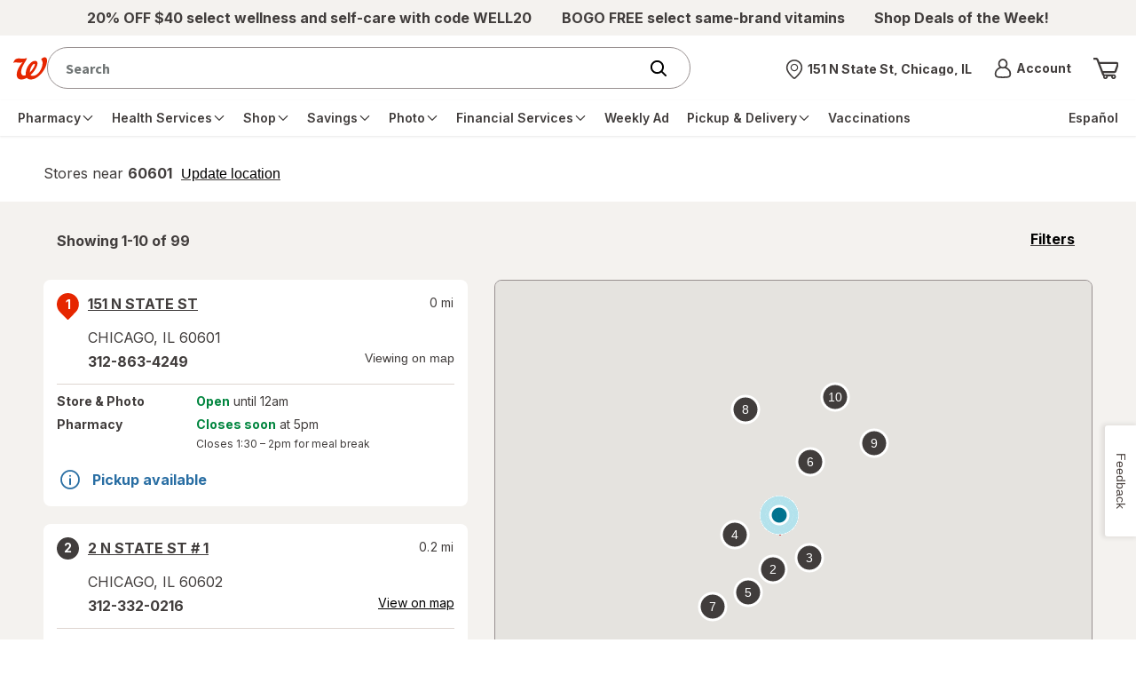

--- FILE ---
content_type: text/plain;charset=utf-8
request_url: https://www.walgreens.com/dthandler/rb_bf21859hft?type=js3&sn=v_4_srv_21_sn_5E71684F126FCD0D8D7E93BADF34FF68_perc_100000_ol_0_mul_1_app-3Af4c2e99ce32f8b27_1_rcs-3Acss_1&svrid=21&flavor=post&vi=PMUJPIHJMCHPJHVVHFAUPMNEGPUABUWJ-0&modifiedSince=1768587439087&bp=3&app=f4c2e99ce32f8b27&crc=3651469670&en=hu1jo3rs&end=1
body_size: 58
content:
OK(BF)|sn=v_4_srv_21_sn_5E71684F126FCD0D8D7E93BADF34FF68_app-3Af4c2e99ce32f8b27_1_ol_0_perc_100000_mul_1_rcs-3Acss_1|name=ruxitagentjs|featureHash=ICA7NVfghqrux|buildNumber=10327251022105625|lastModification=1768587439087

--- FILE ---
content_type: text/javascript; charset=utf-8
request_url: https://app.link/_r?sdk=web2.86.5&branch_key=key_live_pey3WZF9pVXLZe480LsjSdjmErcjPrcf&callback=branch_callback__0
body_size: 74
content:
/**/ typeof branch_callback__0 === 'function' && branch_callback__0("1541207218259060945");

--- FILE ---
content_type: application/x-javascript;charset=utf-8
request_url: https://smetrics.walgreens.com/b/ss/walgrns/10/JS-2.23.0-LEWM/s75228453939400?AQB=1&ndh=1&pf=1&callback=s_c_il[1].doPostbacks&et=1&t=17%2F0%2F2026%2022%3A57%3A41%206%200&d.&nsid=0&jsonv=1&.d&sdid=4426DB05D149CDE1-3BCE77B516A8AC7F&mid=86875620246121135989147947470986904385&ce=UTF-8&pageName=Walgreens%20with%20Drive%20Thru%20Pickup%20Near%20Albuquerque%2C%20NM&g=https%3A%2F%2Fwww.walgreens.com%2Fstorelocator%2FdriveThruClose%2Falbuquerque-nm&c.&getPercentPageViewed=5.1&.c&cc=USD&ch=storelocator&c53=Walgreens.com%3Aproduction%3A2025-12-09T17%3A06%3A07Z&c74=no%20referrer&c75=www.walgreens.com%2Fstorelocator%2Fdrivethruclose%2Falbuquerque-nm&v165=https%3A%2F%2Fwww.walgreens.com%2Fstorelocator%2Fdrivethruclose%2Falbuquerque-nm&v166=Walgreens%20with%20Drive%20Thru%20Pickup%20Near%20Albuquerque%2C%20NM&v168=storelocator&s=1280x720&c=24&j=1.6&v=N&k=Y&bw=1280&bh=720&mcorgid=5E16123F5245B2970A490D45%40AdobeOrg&AQE=1
body_size: -120
content:
if(s_c_il[1].doPostbacks)s_c_il[1].doPostbacks({"stuff":[],"uuid":"83527303966276996528470917314603919419","dcs_region":7,"tid":"PXE2z2lcQo0="});
